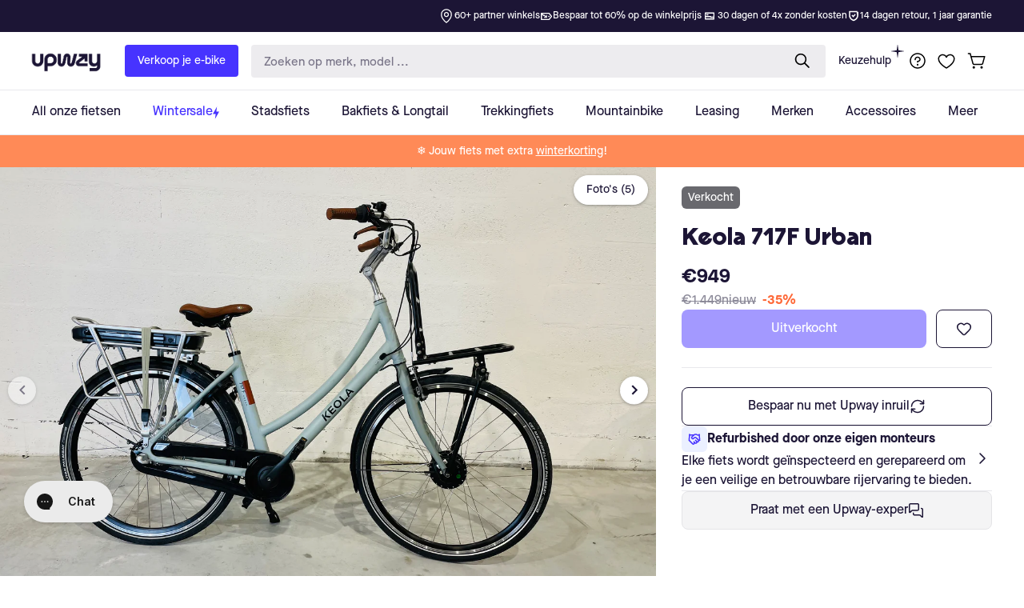

--- FILE ---
content_type: application/javascript; charset=utf-8
request_url: https://config.gorgias.chat/gorgias-chat-bundle.js?rev=5d01673d&appKey=01GYCCM29ME46EB5YGCSZRAM2A
body_size: 14027
content:
(function(){window.gorgiasChatConfiguration=JSON.parse(`{"application":{"id":21831,"name":"Hoe kunnen we je helpen?","config":{"account":{"id":50812},"language":"nl","shopName":"upway-netherlands","shopType":"shopify","languages":[{"primary":true,"language":"nl"}],"decoration":{"avatar":{"nameType":"agent-first-name","imageType":"company-logo","companyLogoUrl":"https://config.gorgias.io/production/lrg3N7Aavl7DnR8K/smooch_inside/avatar_team_pictures/dY4gQxzNg3xWnv8l/f5841551-ea85-44ca-b26e-7107ddb81a45.png"},"launcher":{"type":"icon-label","label":"Chat met ons"},"position":{"offsetX":0,"offsetY":40,"alignment":"bottom-left"},"mainColor":"#1C1535","avatarType":"team-picture","mainFontFamily":"Inter","displayBotLabel":true,"introductionText":"Hoe kunnen wij je helpen?","conversationColor":"#1C1535","avatarTeamPictureUrl":"https://config.gorgias.io/production/lrg3N7Aavl7DnR8K/smooch_inside/avatar_team_pictures/dY4gQxzNg3xWnv8l/07642438-36d4-403c-890f-6e3191ec405e.jpeg","backgroundColorStyle":"gradient","offlineIntroductionText":"We zijn morgen terug!","useMainColorOutsideBusinessHours":false},"preferences":{"hideOnMobile":false,"autoResponder":{"reply":"reply-in-minutes","enabled":true},"controlTicketVolume":false,"emailCaptureEnabled":true,"liveChatAvailability":"always-live-during-business-hours","emailCaptureEnforcement":"optional","hideOutsideBusinessHours":false,"displayCampaignsHiddenChat":false,"offlineModeEnabledDatetime":null,"privacyPolicyDisclaimerEnabled":false},"installation":{"visibility":{"method":"show-on-every-page"}},"quickReplies":{"enabled":true,"replies":["Mijn vraag is:"]},"businessHours":{"timezone":"Europe/Paris","businessHours":[{"days":"1,2,3,4,5,6,7","toTime":"23:59","fromTime":"00:00"}]},"shopInstalled":true,"shopHelpdeskIntegrationId":63442,"businessHoursConfiguration":{"timezone":"Europe/Paris","businessHours":[{"days":"1,2,3,4,5,6,7","toTime":"23:59","fromTime":"00:00"}]}},"agents":{"agents":[{"name":"Dieuwke","avatarUrl":"https://config.gorgias.io/production/lrg3N7Aavl7DnR8K/profile/9r0k7BmXdX8V2vg1/3935ae0f-86fc-40e6-a49b-612fc29ba82f.jpg"},{"name":"Alexandre","avatarUrl":null},{"name":"Guilherme","avatarUrl":null}],"isActive":true,"hasAvailableAgents":true,"totalNumberOfAgents":16,"hasActiveAndAvailableAgents":true},"createdDatetime":"2022-09-19T10:57:38.162Z","updatedDatetime":"2026-01-21T17:41:50.462Z","deactivatedDatetime":null,"deletedDatetime":null,"texts":{"cz":{"meta":{},"texts":{},"sspTexts":{}},"da":{"meta":{},"texts":{},"sspTexts":{}},"de":{"meta":{},"texts":{},"sspTexts":{}},"es":{"meta":{},"texts":{},"sspTexts":{}},"fi":{"meta":{},"texts":{},"sspTexts":{}},"it":{"meta":{},"texts":{},"sspTexts":{}},"ja":{"meta":{},"texts":{},"sspTexts":{}},"nl":{"meta":{},"texts":{"chatTitle":"Hoe kunnen we je helpen?","chatWithUs":"Chat","introductionText":"Openingsuren: Ma - Zo 09:00 - 19:00","offlineIntroductionText":"Openingsuren: Ma - Zo 09:00 - 19:00","privacyPolicyDisclaimer":"Door deze chat te gebruiken, ga je akkoord met ons privacybeleid."},"sspTexts":{}},"no":{"meta":{},"texts":{},"sspTexts":{}},"sv":{"meta":{},"texts":{},"sspTexts":{}},"en-GB":{"meta":{},"texts":{},"sspTexts":{}},"en-US":{"meta":{},"texts":{},"sspTexts":{}},"fr-CA":{"meta":{},"texts":{},"sspTexts":{}},"fr-FR":{"meta":{},"texts":{},"sspTexts":{}},"pt-BR":{"meta":{},"texts":{},"sspTexts":{}}},"wizard":{"step":"installation","status":"published","installation_method":"1-click"},"appKey":"01GYCCM29ME46EB5YGCSZRAM2A","minimumSnippetVersion":"v3","helpdeskIntegrationId":63472},"texts":{"actionPostbackError":"Er is een fout opgetreden tijdens de verwerking van je actie. Probeer het opnieuw.","addToCartButtonLabel":"Toevoegen aan winkelwagen","addedButtonLabel":"Toegevoegd","addingToCartButtonLabel":"Toevoegen aan winkelwagen","agent":"Medewerker","aiAgentHandoverFallbackMessage":"Laat je e-mailadres achter en we nemen contact met je op.","aiPoweredChatDisclaimerText":"Deze chat wordt aangedreven door AI voor snellere ondersteuning.","automated":"Geautomatiseerd","automatedAIAgent":"Geautomatiseerd met AI","backLabelBackAt":"Weer online om {time}","backLabelBackInAMinute":"Terug in 1 minuut","backLabelBackInAnHour":"Terug in 1 uur","backLabelBackInDays":"Terug in {value} dagen","backLabelBackInHours":"Terug in {value} uur","backLabelBackInMinutes":"Terug in {value} minuten","backLabelBackOn":"Weer terug op {weekday}","backLabelBackTomorrow":"We zijn morgen terug","bot":"Bot","campaignClickToReply":"Klik om te antwoorden","cannotUploadMoreFiles":"Er kunnen niet meer dan {maxFilesPerUpload} bestanden tegelijk worden ge\xFCpload.","characters":"tekens","chatWithUs":"Chat","clickToRetry":"Klik om nog eens te proberen.","close":"Sluiten","contactFormAskAdditionalMessage":"Heb je er verder nog iets aan toe te voegen?","contactFormAskEmail":"Hoe kunnen we contact met je opnemen?","contactFormAskMessage":"Heb je verder nog informatie waarmee we je makkelijker kunnen helpen?","contactFormAskSubject":"Waarmee kunnen we je helpen?","contactFormAskSubjectOther":"Voer het onderwerp in:","contactFormEndingMessage":"Bedankt voor je bericht, we zullen je spoedig een mailtje sturen.","contactFormEndingMessageWithHelpCenter":"Bedankt voor je bericht, we zullen je spoedig een mailtje sturen. Bezoek in de tussentijd ons helpcenter!","contactFormIntro":"Laat een bericht achter en we mailen je terug zodra we online zijn.","contactFormIntroWithEmail":"Bedankt dat je contact met ons hebt opgenomen! Laat je e-mailadres achter en wij nemen contact met je op zodra we beschikbaar zijn.","contactFormSSPUnsuccessfulAskAdditionalMessage":"Bedankt voor het contact opnemen. Laat een bericht achter en we e-mailen je terug zodra we online zijn.","conversationTimestampHeaderFormat":"MMMM D","emailCaptureInputLabel":"Laat je e-mailadres achter","emailCaptureOfflineThanksText":"Bedankt {email}! We nemen zo snel mogelijk contact met je op.","emailCaptureOfflineTriggerText":"We zijn er niet, laat je e-mail achter en we zullen snel reageren.","emailCaptureOnlineThanksText":"Bedankt! We zullen je een e-mail sturen naar {email} als je weggaat.","emailCaptureOnlineTriggerText":"Laat uw e-mailadres achter en we zullen snel reageren.","emailCapturePlaceholder":"jouw@email.com","emailCaptureRequiredEmailPlaceholder":"Laat je e-mail achter","emailCaptureRequiredMessagePlaceholder":"Typ je bericht","emailCaptureThanksText":"Wij zijn blij dat je ons wist te contacteren! Je zal hier en in je e-mails antwoord krijgen.","emailCaptureTriggerBackOnlineAt":"We zijn weer online om {time}","emailCaptureTriggerBackOnlineOn":"We zijn weer online op {weekday}","emailCaptureTriggerTextBase":"Laat je e-mailadres achter en we nemen contact met je op.","emailCaptureTriggerTypicalReplyHours":"Bedankt dat je contact opgenomen hebt! We helpen je binnen een paar uur.","emailCaptureTriggerTypicalReplyMinutes":"Bedankt dat je contact opgenomen hebt! We helpen je binnen een paar minuten.","fetchHistory":"Meer laden","fetchingHistory":"Geschiedenis terugvinden...","fileTooBig":"Bestand moet kleiner zijn dan {maxFileSize} MB","genericErrorButtonLabel":"Er is iets misgegaan","getRepliesByEmail":"Ontvang antwoorden per e-mail","headerText":"Gorgias Team","howCanWeHelpToday":"Waarmee kunnen wij u vandaag helpen?","inputAttachmentLoadingPlaceholder":"Bezig met uploaden","inputInitialPlaceholder":"Stel een vraag","inputPlaceholder":"Typ je bericht...","inputReplyPlaceholder":"Antwoorden","introductionText":"Openingsuren: Ma - Zo 09:00 - 19:00","invalidFileError":"Alleen afbeeldingen worden ondersteund. Kies een bestand met een ondersteunde extensie (jpg, jpeg, png, gif of bmp).","leaveAMessage":"Laat een bericht achter","leaveAnotherMessage":"Nog een bericht achterlaten","messageDelivered":"Afgeleverd","messageError":"Er is een fout opgetreden tijdens het verzenden van je bericht. Probeer het opnieuw.","messageIndicatorTitlePlural":"({count}) Nieuwe berichten","messageIndicatorTitleSingular":"({count}) Nieuw bericht","messageNotDelivered":"Bericht niet verzonden.","messageRelativeTimeDay":"{value} dag{en) geleden","messageRelativeTimeHour":"{value} uur geleden","messageRelativeTimeJustNow":"Zojuist","messageRelativeTimeMinute":"{value} min geleden","messageSending":"Versturen...","messageTimestampFormat":"h:mm A","noAttachmentToSend":"Geen bijlage om te versturen","offlineIntroductionText":"Openingsuren: Ma - Zo 09:00 - 19:00","outOfStockButtonLabel":"Niet meer in voorraad","privacyPolicyDisclaimer":"Door deze chat te gebruiken, ga je akkoord met ons privacybeleid.","productInformation":"Productinformatie","productQuestionShort":"Productvraag","readLess":"Minder lezen","readMore":"Lees meer","requireEmailCaptureIntro":"Welkom! Voer je e-mailadres in en stuur ons een bericht om contact te maken met ons team.","requiredEmail":"E-mailadres is verplicht","seePreviousMessage":"Zie het vorige bericht","selectOptionsLabel":"Selecteer opties","send":"Stuur","shopClosed":"{shopName} is nu gesloten. Ons team is mogelijk niet beschikbaar.","shopClosingInAMinute":"{shopName} sluit over \xE9\xE9n minuut.","shopClosingInLessThanAMinute":"{shopName} sluit in minder dan \xE9\xE9n minuut.","shopClosingSoon":"{shopName} sluit over {minutes} minuten.","showDetailsButtonLabel":"Toon gegevens","subject":"Onderwerp","tapToRetry":"Bericht niet afgeleverd. Tik op om het opnieuw te proberen.","thanksForReachingOut":"Fijn dat u contact met ons opneemt!","thatsAll":"Dat is alles","totalPriceLabel":"Totaal","unsupportedActionType":"Niet-ondersteunde actie.","uploadFileSmallerThan":"Upload een bestand dat kleiner is dan {maxFileSize} MB","usualReplyTimeDay":"Reageert normaal gesproken binnen een dag","usualReplyTimeHours":"Reageert normaal gesproken binnen een paar uur","usualReplyTimeMinutes":"Reageert normaal gesproken binnen een paar minuten","waitForAnAgent":"Wacht op livechat","waitTimeAgentsAreBusy":"Bedankt dat je contact met ons hebt opgenomen! Je wachttijd bedraagt meer dan 15 minuten.","waitTimeAgentsAreBusySorryToHearThat":"Je wordt doorverbonden met ons team. Je wachttijd bedraagt meer dan 15 minuten.","waitTimeLongEmailCaptured":"Bedankt voor je geduld. We staan voor je klaar zodra ons team beschikbaar is.","waitTimeLongHeader":"De wachttijd is langer dan normaal","waitTimeMediumEmailCaptured":"Bedankt dat je contact met ons hebt opgenomen! We nemen binnen ongeveer {waitTime} minuten contact met je op.","waitTimeMediumHeader":"We zullen binnen enkele ogenblikken antwoorden","waitTimeMediumSorryToHearThat":"Je wordt doorverbonden met ons team. We nemen binnen ongeveer {waitTime} minuten contact met je op.","waitTimeShortEmailCaptured":"Bedankt dat je contact met ons hebt opgenomen! We zullen snel contact met je opnemen.","waitTimeShortHeader":"We zijn er zo!","waitTimeShortSorryToHearThat":"Je wordt doorverbonden met ons team. We zullen snel bij je zijn.","chatTitle":"Hoe kunnen we je helpen?"},"sspTexts":{"aiAgentAlmostThere":"Bijna klaar","aiAgentAnalyzing":"Analyseren","aiAgentAuthenticationFailed":"Aanmelden is mislukt.","aiAgentAuthenticationSuccess":"Met succes aangemeld.","aiAgentGatheringDetails":"Verzamelen van details","aiAgentThinking":"Denken","aiConfusingResponse":"Verwarrend antwoord","aiDidntSolveIssue":"Heeft niet geholpen bij het oplossen van mijn probleem","aiInaccurateInfo":"Onjuiste informatie","aiPoweredConversation":"AI-aangedreven voor snellere ondersteuning","aiUnsatisfactoryOutcome":"Niet tevreden met het resultaat","alreadySignedIn":"Al ingelogd","answerThatMayHelp":"We hebben een antwoord gevonden dat kan helpen!","applyPromoCode":"Actiecode toepassen","april":"Apr","articleRecommendationInputPlaceholder":"Meer hulp nodig? Stel ons een vraag!","articleThatMayHelp":"Dit is een artikel dat wellicht nuttig kan zijn:","attachUpToFiles":"Voeg maximaal {number} bestanden toe","attemptedDelivery":"Bezorgingspoging","august":"Aug","awaitingFulfillment":"In afwachting van uitvoering","awaitingPayment":"In afwachting van betaling","backToHome":"Terug naar home","billingInformation":"Factureringsgegevens","cancel":"Annuleren","cancelFulfillment":"Afhandeling annuleren","cancelMessageDescription":"Ik wil graag de volgende fulfilment annuleren","cancelOrder":"Een bestelling annuleren","cancelOrderShort":"Bestelling annuleren","canceled":"Geannuleerd","cancelled":"Geannuleerd","cantSignIn":"Kan je niet inloggen?","change":"Wijzigen","changeShippingAddress":"Ik wil mijn bezorgadres wijzigen","checkEmail":"Controleer je e-mail","checkSpamFolder":"Controleer de map met ongewenste e-mails als je de verificatie-e-mail niet kan vinden.","checkpointAttemptFail":"Mislukte poging","checkpointAvailableForPickup":"Beschikbaar voor ophalen","checkpointDelayed":"Vertraagd","checkpointDelivered":"Afgeleverd","checkpointException":"Uitzondering","checkpointException_001":"Uitzondering","checkpointException_002":"Klant verhuisd","checkpointException_003":"Klant weigerde levering","checkpointException_004":"Vertraagd (douane-inklaring)","checkpointException_005":"Vertraagd (externe factoren)","checkpointException_006":"Vastgehouden voor betaling","checkpointException_007":"Onjuist adres","checkpointException_008":"Ophalen gemist","checkpointException_009":"Geweigerd door vervoerder","checkpointException_010":"Retournering aan afzender","checkpointException_011":"Geretourneerd aan afzender","checkpointException_012":"Zending beschadigd","checkpointException_013":"Zending verloren","checkpointExpired":"Verlopen","checkpointInTransit":"Onderweg","checkpointInfoReceived":"Informatie ontvangen","checkpointOrderPlaced":"Bestelling geplaatst","checkpointOutForDelivery":"Onderweg voor levering","checkpointPending":"In behandeling","checkpointPickedUp":"Opgehaald","codeAutoSubmitHelpText":"Het formulier wordt automatisch verstuurd wanneer je alle 6 cijfers ingevoerd hebt","codeExpiresIn":"Code vervalt over","codeSentTo":"Code verzonden naar","codeWillExpire":"Deze code vervalt over 10 minuten. Laat het ons weten als je dit verzoek niet ingediend hebt.","completeReturnDeepLink":"Voltooi uw retour in ons retourportaal","completed":"Voltooid","confirmOrder":"Bevestig bestelling","confirmed":"Bevestigd","continue":"Doorgaan","continueToSignIn":"Ga verder met inloggen","createdAt":"Gemaakt op","customerHasNoOrdersEmail":"Geen bestellingen gevonden voor dit e-mailadres","customerHasNoOrdersPhone":"Geen bestellingen gevonden voor dit telefoonnummer","damagedInDelivery":"Mijn bestelling is beschadigd tijdens de bezorging","december":"Dec","delivered":"Bezorgd","deliveredAt":"om","deliveredOn":"Geleverd op","deliveredVia":"Bezorgd via","discountCodeCtaCopied":"Code gekopieerd!","discountCodeCtaDescription":"Gebruik de code bij het afrekenen voor {discountRate}% korting, geldig voor {validityInHours}u","editOrder":"Bestelling wijzigen","email":"E-mail","emailCaptureTriggerTypicalReplyHours":"Bedankt dat je contact opgenomen hebt! We helpen je binnen een paar uur.","emailCaptureTriggerTypicalReplyMinutes":"Bedankt dat je contact opgenomen hebt! We helpen je binnen een paar minuten.","enterCode":"Voer de code in die is verzonden naar","errorFetchingOrders":"Er is een fout opgetreden bij het ophalen van uw bestellingen","errorGeneratingReturnPortalLink":"Er ging iets fout bij het genereren van de retourportaallink","errorProcessingMessage":"We konden je bericht niet verwerken, maar we hebben het opgeslagen en nemen per e-mail contact op","errorSendingReportIssue":"Er is iets mis gegaan bij het verzenden van het probleemrapport.","estimatedDelivery":"Verwachte levering","etaProvidedBy":"ETA (verwachte tijd van aankomst) verstrekt door","expectToBeDeliveredBy":"door","failedDelivery":"Levering mislukt","failedFulfillment":"Fulfilment mislukt","failure":"Mislukt","february":"Feb","feedbackSubmitted":"Bedankt voor de feedback!","fileExtensionNotSupported":"Een van de opgegeven bestandsextensies wordt niet ondersteund","fillYourEmailToTalkToAnAgent":"Laat je e-mailadres achter","findOrder":"Vind jouw bestelling","fulfillment":"Vervulling","fulfillmentDetails":"Verwerkingsdetails","goBack":"Teruggaan","goToCheckoutButtonLabel":"Ga naar kassa","goToReturnPortal":"Ga naar retourportaal","happyToHelp":"Fijn dat we konden helpen, een fijne dag gewenst!","hi":"Hoi,","hiFirstname":"Hoi {{firstName}},","home":"Home","howCanIHelp":"Hoe kunnen we helpen?","iHaveTheFollowingIssue":"Ik heb het volgende probleem:","iWouldLikeToCancelTheFollowingOrder":"Ik wil de volgende bestelling annuleren","iWouldLikeToReturnTheFollowingItems":"Ik wil de volgende items retourneren","inTransit":"Onderweg","inTransitVia":"Onderweg via","incorrectOrder":"Ik heb mijn bestelling niet correct ontvangen","invalidCode":"Ongeldige code","invalidCustomerEmail":"Geen klant gevonden of geen bestellingen gekoppeld aan dit e-mailadres","invalidCustomerPhone":"Geen klant gevonden of geen bestellingen gekoppeld aan dit telefoonnummer","invalidEmail":"Ongeldig e-mailadres","invalidPhoneNumber":"Ongeldig telefoonnummer","isThisTheCorrectOrder":"Is dit de juiste bestelling?","itemNames":"Namen van items","itemsRequestedForReturn":"Voor verzoek aangevraagd item","january":"Jan","july":"Jul","june":"Jun","labelPrinted":"Label afgedrukt","labelPurchased":"Label gekocht","lastUpdated":"Laatst bijgewerkt","learnMore":"Meer informatie","lostOrderDetails":"Bestelgegevens kwijt? Met iemand praten","manageMyOrders":"Mijn bestellingen beheren","manageYourOrders":"Beheer je bestellingen","march":"Mrt","maxVerificationAttemptsReached":"Maximale aantal verificatiepogingen bereikt","may":"Mei","myItems":"Mijn artikelen","myOrders":"Mijn bestellingen","needHelp":"Heb je meer hulp nodig?","needMoreHelp":"Heb je meer hulp nodig?","noContinueToSignIn":"Nee, doorgaan met aanmelden","noCustomerAssociatedEmail":"Geen klant behorend bij dit e-mailadres","noCustomerAssociatedPhone":"Geen klant behorend bij dit telefoonnummer","noINeedMoreHelp":"Nee, ik heb meer hulp nodig","notRelevantRequestAnAgent":"Dit is niet relevant, vraag om een agent","november":"Nov","numberOfItemSelectedLabel":"{count} item geselecteerd","numberOfItemsSelectedLabel":"{count} artikelen geselecteerd","october":"Okt","of":"van","offlineMessage":"Je bent offline. Opnieuw verbinden...","onHold":"Wachtend","oneItemSelected":"1 artikel geselecteerd","or":"of","order":"Bestelling","orderCreated":"Bestelling aangemaakt","orderNumber":"Bestellingsnummer","orderPending":"Bestelling in behandeling","orderPlaced":"Bestelling geplaatst","orders":"Bestellingen","other":"Anders","outForDelivery":"Verzonden","outForDeliveryVia":"Uit voor levering via","partiallyFulfilled":"Gedeeltelijk vervuld","partiallyRefunded":"Deels terugbetaald","pastDeliveryDate":"De verwachte levertijd is verstreken","payment":"Betaling","pendingDelivery":"In afwachting van levering","pleaseRefreshPageToUseChat":"Vernieuw de pagina om de chat te blijven gebruiken.","pleaseUseVerificationCodeToLogIn":"Gebruik deze verificatiecode om uw aanmelding te voltooien:","previousConversation":"Ga naar vorig gesprek","price":"Prijs","processing":"Bezig met verwerken","processingFulfillment":"Fulfilment wordt verwerkt","provideEmailAndOrderNumber":"U dient een e-mailadres en een bestelnummer in te voeren","quantity":"Hoeveelheid","quantityToReturn":"Hoeveelheid om te retourneren","quickAnswers":"Snelle antwoorden","readyForPickup":"Klaar om op te halen","reasonCancelOrder":"Ik wil graag mijn bestelling annuleren","reasonCancelOrderDefaultResponse":"Op dit ogenblik kunnen we reeds geplaatste bestellingen niet wijzigen.","reasonCancelSubscription":"Ik wil graag mijn abonnement opzeggen","reasonCancelSubscriptionDefaultResponse":"Bedankt om contact met ons op te nemen betreffende je abonnement. We helpen je zo spoedig mogelijk verder met de volgende stappen.","reasonChangeDeliveryDate":"Ik wil graag de leveringsdatum wijzigen","reasonChangeDeliveryDateDefaultResponse":"Op dit ogenblik kunnen we reeds geplaatste bestellingen niet wijzigen.","reasonChangeShippingAddress":"Ik wil graag mijn leveringsadres wijzigen","reasonChangeShippingAddressDefaultResponse":"Op dit ogenblik kunnen we reeds geplaatste bestellingen niet wijzigen.","reasonDidNotReceiveRefund":"Ik heb mijn terugbetaling niet ontvangen","reasonDidNotReceiveRefundDefaultResponse":"We maken je er graag attent op dat er een terugbetaling is uitgevoerd via de oorspronkelijke betaalmethode. Gelieve er rekening mee te houden dat het tot 5 werkdagen kan duren voordat de terugbetaling op je rekening wordt weergegeven.\\\\n\\\\nAls er meer dan 5 werkdagen zijn verstreken, laat ons dan weten dat je meer hulp nodig hebt.","reasonDiscountNotWorking":"Mijn kortingscode werkt niet","reasonDiscountNotWorkingDefaultResponse":"Bedankt om contact met ons op te nemen. We helpen je zo spoedig mogelijk verder met je kortingscode.","reasonEditOrder":"Ik wil mijn bestelling graag wijzigen","reasonEditOrderDefaultResponse":"Op dit ogenblik kunnen we reeds geplaatste bestellingen niet wijzigen.","reasonEditSubscription":"Ik wil graag mijn abonnement wijzigen","reasonEditSubscriptionDefaultResponse":"Bedankt om contact met ons op te nemen betreffende je abonnement. We helpen je zo spoedig mogelijk verder met de volgende stappen.","reasonExchangeRequest":"Ik wil graag bepaalde artikelen uit mijn bestelling omruilen","reasonForgotToUseDiscount":"Ik ben vergeten mijn kortingscode toe te passen","reasonForgotToUseDiscountDefaultResponse":"Gelieve ons de kortingscode te verstrekken die je bent vergeten toe te passen, zodat we dit verder voor je kunnen onderzoeken.","reasonIncorrectItems":"De artikelen komen niet overeen met wat ik had besteld","reasonIncorrectItemsDefaultResponse":"Het spijt ons zeer dit te horen. Gelieve ons te laten weten welk artikel of welke kleur / maat je daadwerkelijk hebt ontvangen.","reasonItemsMissing":"Sommige artikelen uit mijn bestelling ontbreken","reasonItemsMissingDefaultResponse":"Het spijt ons zeer dit te horen. Je kunt op 'meer hulp nodig' klikken om ons precies te laten weten welke artikelen je niet hebt ontvangen.","reasonNotHappy":"Ik ben niet tevreden met het ontvangen product \u{1F44E}","reasonNotHappyDefaultResponse":"Het spijt ons dit te horen. Kunnen we iets doen om je ervaring met ons te verbeteren?","reasonOrderDamaged":"Mijn bestelling is beschadigd geraakt tijdens de levering","reasonOrderDamagedDefaultResponse":"Het spijt ons zeer dit te horen. Gelieve ons wat meer informatie te verstrekken over de schade aan de artikelen en ons te laten weten of de originele verpakking ook beschadigd was.","reasonOrderDefective":"De artikelen in mijn bestelling zijn defect","reasonOrderDefectiveDefaultResponse":"Het spijt ons zeer dit te horen. Gelieve ons wat meer informatie te verstrekken over het defect dat je hebt opgemerkt.","reasonOrderStillNotShipped":"Mijn bestelling zou al verzonden moeten zijn","reasonOrderStillNotShippedDefaultResponse":"Vanwege het groot aantal verzendingen op landelijke schaal kan het zijn dat je bestelling vertraging heeft opgelopen. Gelieve rekening te houden met een extra werkdag om een trackingnummer te ontvangen.","reasonOrderStuckInTransit":"Mijn bestelling zit vast bij de vervoerder","reasonOrderStuckInTransitDefaultResponse":"Het spijt ons zeer dit te horen. Er zal zo spoedig mogelijk iemand contact met je opnemen om je te helpen dit probleem op te lossen.","reasonOther":"Overige","reasonOtherDefaultResponse":"Hoe kunnen we je helpen?","reasonPastExpectedDeliveryDate":"De verwachte leveringsdatum is verstreken","reasonPastExpectedDeliveryDateDefaultResponse":"Vanwege het groot aantal verzendingen op landelijke schaal kan het zijn dat je bestelling vertraging heeft opgelopen. Houd er rekening mee dat het nog een paar werkdagen kan duren voordat de bestelling bij je aankomt.","reasonReorderItems":"Ik wil graag enkele artikelen opnieuw bestellen","reasonReorderItemsDefaultResponse":"We helpen je graag verder! Wat wil je opnieuw bestellen?","reasonReplaceItemsRequest":"Ik wil graag bepaalde artikelen uit mijn bestelling vervangen","reasonRequestDiscount":"Ik wil graag een kortingscode","reasonRequestDiscountDefaultResponse":"Bedankt om contact met ons op te nemen. We hebben momenteel geen kortingscodes om met je te delen.","reasonRequestRefund":"Ik wil graag een terugbetaling ontvangen voor deze bestelling","reasonRequestRefundDefaultResponse":"Indien er kosten in rekening werden gebracht, is er een terugbetaling uitgevoerd via de oorspronkelijke betaalmethode toen de bestelling werd geannuleerd. Gelieve er rekening mee te houden dat het tot 5 werkdagen kan duren voordat het bedrag op je rekening wordt weergegeven.","reasonReturnProduct":"Ik wil graag een product retourneren","reasonVeryHappy":"Ik ben zeer tevreden met het ontvangen product \u{1F44D}","reasonVeryHappyDefaultResponse":"Bedankt voor de positieve feedback! We vernemen graag wat je het leukst vindt aan onze producten.","reasonWhereIsMyOrder":"Waar is mijn bestelling?","receiveByEmail":"Ontvang het antwoord per e-mail","refunded":"Terugbetaald","reportAnIssueWithOrder":"Een probleem met een bestelling doorgeven","reportIssue":"Probleem doorgeven","reportIssueShort":"Probleem rapporteren","requestCancellation":"Annulering verzoeken","requestReturn":"Retour aanvragen","resendCode":"Code opnieuw verzenden","retry":"Opnieuw proberen","return":"Retourneren","returnItems":"Retouritems","returnOrder":"Een bestelling retourneren","returnOrderShort":"Bestelling retourneren","scheduled":"Gepland","see1MoreItem":"1 meer item","see1MoreOrder":"Bekijk nog 1 bestelling","seeItems":"Items bekijken","seeLastConversation":"Bekijk laatste gesprek","seeMoreItems":"{moreItemsCount} meer items","seeMoreOrders":"Laat {nextPageOrderCount} meer bestellingen zien","seeOrders":"Bekijk je bestellingen","selectAll":"Selecteer alles","selectItems":"Selecteer items","selectedItem":"Geselecteerd item","selectedItems":"Geselecteerde voorwerpen","sendCode":"Stuur code","sendUsAMessage":"Stuur ons een bericht","sent":"Verzonden","september":"Sep","severalItemsSelected":"{itemsSelectedCount} artikelen geselecteerd","shipment":"Verzending","shipmentBeingDelivered":"De zending wordt afgeleverd op de eindbestemming.","shipping":"Verzending","shippingAddress":"Bezorgadres","shippingInformation":"Verzendinformatie","showAllItems":"Alles tonen","showLessItems":"Minder weergeven","signIn":"Inloggen","signInDifferentAccount":"Log in met een ander account","signInEmail":"Inloggen met e-mail","signInPhone":"Inloggen met telefoonnummer","signInToAccessOrders":"Log in om toegang te krijgen tot uw bestellingen.","signInToContinue":"Meld je aan om door te gaan","signInWithOrderNumber":"Aanmelden met bestelnummer","signOut":"Afmelden","signedWith":"Je bent aangemeld met","sincerely":"Hoogachtend,","sms":"SMS","sorryToHearThatEmailNotRequired":"Je wordt doorverbonden met ons team. We zullen snel bij je zijn.","sorryToHearThatEmailRequired":"Geef je e-mailadres op om contact op te nemen met ons team.","sorryToHearThatHandoverToLiveChatFewHours":"Je wordt doorverbonden met ons team. We zijn binnen een paar uur bij je.","sorryToHearThatHandoverToLiveChatFewMinutes":"Je wordt doorverbonden met ons team. We zijn binnen een paar minuten bij je.","startConversation":"Begin een gesprek","stayInChat":"Blijf in de chat","stuckInTransit":"Mijn bestelling zit al enige dagen vast onderweg","submit":"Verzenden","subtotal":"Subtotaal (inc. btw)","summary":"Overzicht","supportAgentAdditionalQuestions":"Schroom niet meer vragen te stellen: onze teamleden geven antwoord zodra ze zich aanmelden.","supportAgentAdditionalQuestionsChatRedesignMinutes":"Iets toe te voegen? Ons team doet ober {{minutes}} minuten mee","supportAgentAdditionalQuestionsChatRedesignMoreThan":"Iets toe te voegen? Ons team doet over ruim 15 minuten mee","supportAgentAdditionalQuestionsChatRedesignSoon":"Iets toe te voegen? Ons team doet binnenkort mee ","supportAgentJoined":"{{name}} is lid geworden van de chat","supportAgentJoining":"Een supportmedewerker neemt deel aan de chat","supportTeam":"Het {{shopFriendlyName}} ondersteuningsteam","talkToLiveAgent":"met iemand praten","thanksOurTeamWillRespond":"Bedankt, ons team neemt spoedig contact op.","total":"Totaal","track":"Volgen","trackAndManageMyOrders":"Volg en beheer mijn bestellingen","trackOrder":"Een bestelling volgen","trackOrderSentVia":"Verstuurd via {trackingCompany}","trackOrderShort":"Bestelling volgen","tracking":"Tracking","trackingNumber":"Trackingnummer","trackingNumberPrefix":"Trackingnr.","trackingUrl":"Tracking-URL","trySigningInWithOrderNumber":"Probeer met bestelnummer in te loggen","unavailable":"Niet beschikbaar","unfulfilled":"Niet vervuld","verificationCodeField":"6-cijfercode","verifyOrderDetails":"Bestelgegevens controleren","wasThatHelpful":"Was dat nuttig?","wasThisHelpful":"Was dit nuttig?","wasThisRelevant":"Was dit relevant?","whatIsWrongWithOrder":"Wat is er mis met je bestelling?","yesCloseMyRequest":"Ja, sluit mijn vraag af","yesThankYou":"Ja, bedankt","yesThanks":"Ja, bedankt","youWillGetRepliesByEmail":"Bedankt! Je krijgt reactie per e-mail.","youWillGetRepliesHereAndByEmail":"Bedankt! Je krijgt hier en per e-mail antwoord.","yourEmail":"Jouw e-mailadres","yourOrders":"Jouw bestellingen","yourPhoneNumber":"Jouw telefoonnummer"},"selfServiceConfiguration":{"enabled":false,"deleted":false,"flows":{"cancel_order":false,"report_issue":false,"return_order":false,"track_order":false},"workflows_entrypoints":[],"shop_name_enc":"JzDCVXaogvunms5_ueeyffOepCENyUb_bmMlKZreUVicsJfWJyvFz63QyhTp"},"articleRecommendation":{"enabled":false,"helpCenterId":null},"aiAgent":{"enabled":false,"scopes":[],"isConversationStartersEnabled":false,"isFloatingChatInputDesktopOnly":false,"isFloatingChatInputEnabled":false,"floatingChatInputId":null,"isSalesHelpOnSearchEnabled":false,"embeddedSpqEnabled":false},"chatApiUrl":"https://config.gorgias.chat","chatWebsocketUrl":"us-east1-898b.gorgias.chat","featureFlags":{"chat-font-customization":true,"revenue-beta-testers":false,"revenue-click-tracking":true,"convert-ab-variants":true,"convert-campaign-prioritization":true,"convert-campaign-prioritization-rules":true,"convert-subscription-card":false,"chat-control-bot-label-visibility":true,"chat-control-outside-business-hours-color":true,"ml-recommend-all-flows":true,"product-card-discounted-price":true,"chat-ai-agent-timeout":true,"chat-ai-agent-timeout-value":55000,"live-chat-input-on-homepage":true,"chat-disable-sms-auth-for-ai-agent-enabled":true,"chat-disable-sms-auth-for-ssp-enabled":false,"chat-disable-sms-auth-for-flows":false,"ai-agent-on-flows":true,"ai-agent-on-order-management":true,"conversation-starters-is-desktop-only":false,"ai-shopping-assistant-trial-extension":0,"ai-journey-enabled":false,"chat-ai-agent-binary-rating":true,"chat-ai-agent-timeout-backend":false,"chat-client-follow-up-suggestions-enabled":true,"linear.project_standalone-handover-capabilities":false,"chat-client-ui-redesign-project":false,"chat-takes-more-real-estate":false,"chat-client-ui-product-details-drawer":false,"client-redesign-tracking-events":true,"chat-heap-analytics":false,"linear.task_AIORC-6090.kill-switch-for-trigger-on-search":false,"ai-shopping-assistant-ab-testing":false,"ai-shopping-assistant-enforce-deactivation":false,"ai-shopping-assistant-shopify-search-desktop-only":false,"aiorc-ai-shopping-assistant-trigger-on-search-caching":true,"linear.task_AIEXP-7843.ai-agent-chat-killswitch":false,"linear.task_AIEXP-7939.conversation-starters-killswitch":false,"linear.task_AIEXP-7761.chat-client-ui-chat-input-glow-effect":false,"linear.task_AIEXP-8010.chat-mobile-keyboard-viewport-adjustment":false,"linear.task_AIEXP-7932.conversation-starters-in-pdp-drawer":false,"linear.task_AIEXP-8188.track-spq-impressionclick-events":false}}`);var e=document.createElement("div");e.id="gorgias-chat-container",document.getElementById(e.id)||document.body.appendChild(e)})();
/*! For license information please see main.e5a1500bb768bfaa.js.LICENSE.txt */
(()=>{"use strict";var e={47420:(e,t,r)=>{function n(e,t,r,n,a,o,c){try{var i=e[o](c),f=i.value}catch(e){return void r(e)}i.done?t(f):Promise.resolve(f).then(n,a)}function a(e){return function(){var t=this,r=arguments;return new Promise(function(a,o){var c=e.apply(t,r);function i(e){n(c,a,o,i,f,"next",e)}function f(e){n(c,a,o,i,f,"throw",e)}i(void 0)})}}r.d(t,{A:()=>a})},68831:(e,t,r)=>{function n(e,t,r,a){var o=Object.defineProperty;try{o({},"",{})}catch(e){o=0}n=function(e,t,r,a){function c(t,r){n(e,t,function(e){return this._invoke(t,r,e)})}t?o?o(e,t,{value:r,enumerable:!a,configurable:!a,writable:!a}):e[t]=r:(c("next",0),c("throw",1),c("return",2))},n(e,t,r,a)}function a(){var e,t,r="function"==typeof Symbol?Symbol:{},o=r.iterator||"@@iterator",c=r.toStringTag||"@@toStringTag";function i(r,a,o,c){var i=a&&a.prototype instanceof u?a:u,d=Object.create(i.prototype);return n(d,"_invoke",function(r,n,a){var o,c,i,u=0,d=a||[],l=!1,s={p:0,n:0,v:e,a:b,f:b.bind(e,4),d:function(t,r){return o=t,c=0,i=e,s.n=r,f}};function b(r,n){for(c=r,i=n,t=0;!l&&u&&!a&&t<d.length;t++){var a,o=d[t],b=s.p,p=o[2];r>3?(a=p===n)&&(i=o[(c=o[4])?5:(c=3,3)],o[4]=o[5]=e):o[0]<=b&&((a=r<2&&b<o[1])?(c=0,s.v=n,s.n=o[1]):b<p&&(a=r<3||o[0]>n||n>p)&&(o[4]=r,o[5]=n,s.n=p,c=0))}if(a||r>1)return f;throw l=!0,n}return function(a,d,p){if(u>1)throw TypeError("Generator is already running");for(l&&1===d&&b(d,p),c=d,i=p;(t=c<2?e:i)||!l;){o||(c?c<3?(c>1&&(s.n=-1),b(c,i)):s.n=i:s.v=i);try{if(u=2,o){if(c||(a="next"),t=o[a]){if(!(t=t.call(o,i)))throw TypeError("iterator result is not an object");if(!t.done)return t;i=t.value,c<2&&(c=0)}else 1===c&&(t=o.return)&&t.call(o),c<2&&(i=TypeError("The iterator does not provide a '"+a+"' method"),c=1);o=e}else if((t=(l=s.n<0)?i:r.call(n,s))!==f)break}catch(t){o=e,c=1,i=t}finally{u=1}}return{value:t,done:l}}}(r,o,c),!0),d}var f={};function u(){}function d(){}function l(){}t=Object.getPrototypeOf;var s=[][o]?t(t([][o]())):(n(t={},o,function(){return this}),t),b=l.prototype=u.prototype=Object.create(s);function p(e){return Object.setPrototypeOf?Object.setPrototypeOf(e,l):(e.__proto__=l,n(e,c,"GeneratorFunction")),e.prototype=Object.create(b),e}return d.prototype=l,n(b,"constructor",l),n(l,"constructor",d),d.displayName="GeneratorFunction",n(l,c,"GeneratorFunction"),n(b),n(b,c,"Generator"),n(b,o,function(){return this}),n(b,"toString",function(){return"[object Generator]"}),(a=function(){return{w:i,m:p}})()}r.d(t,{A:()=>a})},87963:e=>{e.exports={}}},t={};function r(n){var a=t[n];if(void 0!==a)return a.exports;var o=t[n]={id:n,loaded:!1,exports:{}};return e[n].call(o.exports,o,o.exports,r),o.loaded=!0,o.exports}r.m=e,r.F={},r.E=e=>{Object.keys(r.F).map(t=>{r.F[t](e)})},r.n=e=>{var t=e&&e.__esModule?()=>e.default:()=>e;return r.d(t,{a:t}),t},(()=>{var e,t=Object.getPrototypeOf?e=>Object.getPrototypeOf(e):e=>e.__proto__;r.t=function(n,a){if(1&a&&(n=this(n)),8&a)return n;if("object"===typeof n&&n){if(4&a&&n.__esModule)return n;if(16&a&&"function"===typeof n.then)return n}var o=Object.create(null);r.r(o);var c={};e=e||[null,t({}),t([]),t(t)];for(var i=2&a&&n;("object"==typeof i||"function"==typeof i)&&!~e.indexOf(i);i=t(i))Object.getOwnPropertyNames(i).forEach(e=>c[e]=()=>n[e]);return c.default=()=>n,r.d(o,c),o}})(),r.d=(e,t)=>{for(var n in t)r.o(t,n)&&!r.o(e,n)&&Object.defineProperty(e,n,{enumerable:!0,get:t[n]})},r.f={},r.e=e=>Promise.all(Object.keys(r.f).reduce((t,n)=>(r.f[n](e,t),t),[])),r.u=e=>"static/js/"+({42:"reactPlayerTwitch",62:"video-player",108:"focustrap",121:"dd-logs",173:"reactPlayerVimeo",265:"gcmw",299:"conversation-starters",328:"reactPlayerDailyMotion",340:"reactPlayerWistia",353:"reactPlayerPreview",392:"reactPlayerVidyard",399:"auth-page",408:"render-chat-app",411:"linkify-html",415:"article-view",446:"reactPlayerYouTube",458:"reactPlayerFilePlayer",463:"reactPlayerKaltura",496:"campaigns",537:"vendor-redux-libs",549:"vendor-react-core",570:"reactPlayerMixcloud",618:"phone-number-input",627:"reactPlayerStreamable",648:"flows-orders-page",682:"vendor-xstate-libs",828:"vendor-server-state-libs",887:"reactPlayerFacebook",919:"ui-redesign",938:"flow-interpreter",953:"smart-follow-ups",979:"reactPlayerSoundCloud"}[e]||e)+"."+{42:"e99a33e8f0fa85e9",61:"8e31946c6f606bf3",62:"163144b9ab94854e",108:"ef33a80aa44b50e4",121:"d4c4c31778410fb6",139:"00c50a040ea45a6f",173:"c42e53b549e9b0e6",192:"d824ce010283b94e",252:"0f59cd584d0794e3",265:"737ca54ec9a6784b",299:"b2cbe7b6d2663bf4",306:"e71c5c9832f718ad",328:"6481cc1d6beba58f",340:"d38e33767541c529",353:"b6f7d3453a076a76",392:"2b0a6221b3d4c381",399:"cce1fb0b967bbfdc",408:"0846bf7a61679f7e",411:"063378ec0fa9ac62",415:"eefb675dfa9d3532",446:"42c16dd51a04631b",458:"bd8e0f10d4230dee",461:"92441ae384c0b00b",463:"cf64a3d526d98fc8",496:"be6c6f752051d48f",537:"9b1697671d7f43ad",549:"468a3409251e551d",553:"18c059ce5bbc07f7",570:"8b12665d2880c8c3",618:"21cf5710da6598fb",627:"b6256947a433dd1a",648:"856607a07e0a41d3",682:"833fec30875f8118",828:"a25138f1744437a6",834:"d5c3ed6c9fa38420",883:"632d1ca3bcb83fc1",887:"e53f510541d1f856",919:"6dc3502c06715215",922:"1bbc59c49cc291d8",938:"1f666fb6960c90ef",953:"4bb2b128529fb9a3",979:"3c69a94be80ca7ff",992:"2f55fc750bd5df0a"}[e]+".js",r.miniCssF=e=>{},r.g=function(){if("object"===typeof globalThis)return globalThis;try{return this||new Function("return this")()}catch(e){if("object"===typeof window)return window}}(),r.o=(e,t)=>Object.prototype.hasOwnProperty.call(e,t),(()=>{var e={},t="@gorgias-chat/client:";r.l=(n,a,o,c)=>{if(e[n])e[n].push(a);else{var i,f;if(void 0!==o)for(var u=document.getElementsByTagName("script"),d=0;d<u.length;d++){var l=u[d];if(l.getAttribute("src")==n||l.getAttribute("data-webpack")==t+o){i=l;break}}i||(f=!0,(i=document.createElement("script")).charset="utf-8",i.timeout=120,r.nc&&i.setAttribute("nonce",r.nc),i.setAttribute("data-webpack",t+o),i.src=n),e[n]=[a];var s=(t,r)=>{i.onerror=i.onload=null,clearTimeout(b);var a=e[n];if(delete e[n],i.parentNode&&i.parentNode.removeChild(i),a&&a.forEach(e=>e(r)),t)return t(r)},b=setTimeout(s.bind(null,void 0,{type:"timeout",target:i}),12e4);i.onerror=s.bind(null,i.onerror),i.onload=s.bind(null,i.onload),f&&document.head.appendChild(i)}}})(),r.r=e=>{"undefined"!==typeof Symbol&&Symbol.toStringTag&&Object.defineProperty(e,Symbol.toStringTag,{value:"Module"}),Object.defineProperty(e,"__esModule",{value:!0})},r.nmd=e=>(e.paths=[],e.children||(e.children=[]),e),r.j=792,r.p="https://assets.gorgias.chat/build/",(()=>{var e={792:0};r.f.j=(t,n)=>{var a=r.o(e,t)?e[t]:void 0;if(0!==a)if(a)n.push(a[2]);else{var o=new Promise((r,n)=>a=e[t]=[r,n]);n.push(a[2]=o);var c=r.p+r.u(t),i=new Error;r.l(c,n=>{if(r.o(e,t)&&(0!==(a=e[t])&&(e[t]=void 0),a)){var o=n&&("load"===n.type?"missing":n.type),c=n&&n.target&&n.target.src;i.message="Loading chunk "+t+" failed.\n("+o+": "+c+")",i.name="ChunkLoadError",i.type=o,i.request=c,a[1](i)}},"chunk-"+t,t)}},r.F.j=t=>{if(!r.o(e,t)||void 0===e[t]){e[t]=null;var n=document.createElement("link");n.charset="utf-8",r.nc&&n.setAttribute("nonce",r.nc),n.rel="prefetch",n.as="script",n.href=r.p+r.u(t),document.head.appendChild(n)}};var t=(t,n)=>{var a,o,[c,i,f]=n,u=0;if(c.some(t=>0!==e[t])){for(a in i)r.o(i,a)&&(r.m[a]=i[a]);if(f)f(r)}for(t&&t(n);u<c.length;u++)o=c[u],r.o(e,o)&&e[o]&&e[o][0](),e[o]=0},n=this.webpackChunk_gorgias_chat_client=this.webpackChunk_gorgias_chat_client||[];n.forEach(t.bind(null,0)),n.push=t.bind(null,n.push.bind(n))})(),r.nc=void 0,(()=>{var e={265:[415,399],919:[108],992:[549,828,682,139,883,922,461,265,108]};r.f.prefetch=(t,n)=>Promise.all(n).then(()=>{var n=e[t];Array.isArray(n)&&n.map(r.E)})})();var n=r(68831),a=r(47420),o=()=>{var e=document.currentScript;if(!(e instanceof HTMLScriptElement)||!e.src)throw new Error("Current script url not found");return e.src};function c(){return(c=(0,a.A)((0,n.A)().m(function e(){var t,a;return(0,n.A)().w(function(e){for(;;)switch(e.p=e.n){case 0:return e.p=0,t=o(),e.n=1,Promise.all([r.e(549),r.e(537),r.e(828),r.e(306),r.e(553),r.e(408)]).then(r.bind(r,58387)).then(e=>e.renderApp);case 1:(0,e.v)({appComponentLoadFunction:()=>Promise.all([r.e(549),r.e(537),r.e(828),r.e(306),r.e(192),r.e(61),r.e(553),r.e(992)]).then(r.bind(r,70921)).then(e=>e.default),getContainer:()=>document.getElementById("gorgias-chat-container"),bundleUrl:t}),e.n=3;break;case 2:e.p=2,a=e.v,console.error("[Gorgias Chat] Failed to initialize Chat App",a);case 3:return e.a(2)}},e,null,[[0,2]])}))).apply(this,arguments)}!function(){c.apply(this,arguments)}()})();
//# sourceMappingURL=gorgias-chat-bundle.js.map